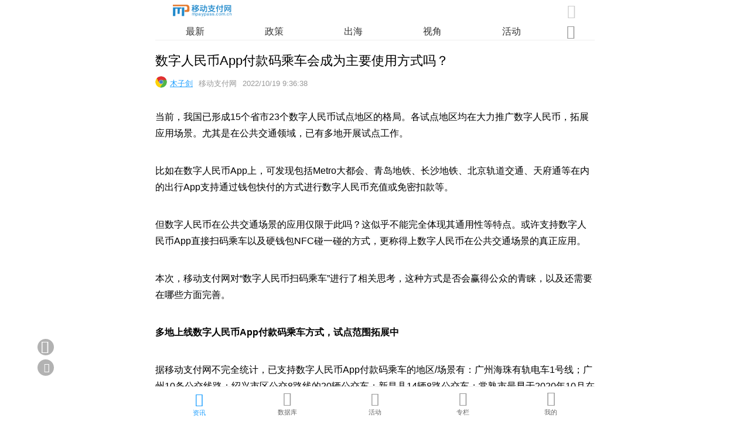

--- FILE ---
content_type: text/html
request_url: https://m.mpaypass.com.cn/news/202210/19093852.html
body_size: 20122
content:
<!doctype html>
<html>
<head>
<meta charset="utf-8">
<title>数字人民币App付款码乘车会成为主要使用方式吗？-移动支付网</title>
<meta name = "keywords" content="数字人民币App,扫码乘车,扫码支付" />
<meta name = "description" content="移动支付网对“数字人民币扫码乘车”进行了相关思考，这种方式是否会赢得公众的青睐，以及还需要在哪些方面完善。" />
<meta name="viewport" content="width=device-width, initial-scale=1, maximum-scale=1, minimum-scale=1, user-scalable=no, minimal-ui, viewport-fit=cover">
<meta name="apple-mobile-web-app-capable" content="yes" />
<meta name="screen-orientation" content="portrait">
<meta name="x5-orientation" content="portrait">
<link rel="stylesheet" type="text/css" href="//www.mpaypass.com.cn/layui2/css/layui.css">
<link rel="stylesheet" href="//m.mpaypass.com.cn/images/swiper.min.css" type="text/css">
<link rel="stylesheet" href="//m.mpaypass.com.cn/images/style_v1.css" type="text/css">
<script type="text/javascript">
var ishttps = 'https:' == document.location.protocol ? true : false;
if (!ishttps) {
	window.location.href=window.location.href.replace("http://","https://");
}
</script>
</head>
<body>
<div class="Head"><div class="Headitem"><div class="Headitem-l"><a href="https://m.mpaypass.com.cn/" title="移动支付网"><img src="[data-uri]" /></a></div><div class="Headitem-r"><i id="HeadSearchBox" class="joeicon" style="font-size:150%; color:#cccccc; margin-right:3px; cursor:pointer">&#xe6f7;</i></div></div><div id="HeadNavitem" class="HeadNavitem"><div class="swiper-container" id="Headnav"><div class="swiper-wrapper"><div class="swiper-slide"><a href="https://m.mpaypass.com.cn/" >最新</a></div><div class="swiper-slide"><a href="https://m.mpaypass.com.cn/policy.html" >政策</a></div><div class="swiper-slide"><a href="https://m.mpaypass.com.cn/international.html" >出海</a></div><div class="swiper-slide"><a href="https://m.mpaypass.com.cn/perspectives.html" >视角</a></div><div class="swiper-slide"><a href="https://m.mpaypass.com.cn/activity.html" >活动</a></div><div class="swiper-slide"><a href="https://m.mpaypass.com.cn/digest.html" >业界</a></div><div class="swiper-slide"><a href="https://m.mpaypass.com.cn/research.html" >调研</a></div><div class="swiper-slide"><a href="https://m.mpaypass.com.cn/innovate.html" >创新</a></div><div class="swiper-slide"><a href="https://m.mpaypass.com.cn/evaluating.html" >评测</a></div><div class="swiper-slide"><a href="https://m.mpaypass.com.cn/company.html" >企业</a></div><div class="swiper-slide"><a href="https://m.mpaypass.com.cn/financing.html" >投融资</a></div><div class="swiper-slide"><a href="https://jsj.mpaypass.com.cn/" >金松奖</a></div></div></div><div style="width:5%; margin-right:3%;height:25px;float:right;text-align:center;"><span id="Headnavmore-icon" class="Headnavmore-icon"><i class="joeicon" style="color:#999999;font-size:150%;">&#xe8f9;</i></span></div></div></div><div id="HeadnavMore" class="HeadnavMore"><div class="DefaultNavmoreList"><ul><li><a href="https://m.mpaypass.com.cn/">最新</a></li><li><a href="https://m.mpaypass.com.cn/policy.html">政策</a></li><li><a href="https://m.mpaypass.com.cn/international.html">出海</a></li><li><a href="https://m.mpaypass.com.cn/perspectives.html">视角</a></li><li><a href="https://m.mpaypass.com.cn/activity.html">活动</a></li><li><a href="https://m.mpaypass.com.cn/digest.html">业界</a></li><li><a href="https://m.mpaypass.com.cn/research.html">调研</a></li><li><a href="https://m.mpaypass.com.cn/innovate.html">创新</a></li><li><a href="https://m.mpaypass.com.cn/evaluating.html">评测</a></li><li><a href="https://m.mpaypass.com.cn/company.html">企业</a></li><li><a href="https://m.mpaypass.com.cn/financing.html">投融资</a></li><li><a href="https://jsj.mpaypass.com.cn/">金松奖</a></li></ul></div></div>
<div class="mainbox" style="padding:72px 0 80px 0;"> 
  <script type="text/javascript">document.write("<scr"+"ipt src='//www.mpaypass.com.cn/Cooperation/M_News_Final_Head.js?t="+Math.round(Math.random()*100000)+"' charset='utf-8'></scr"+"ipt>")</script>
  <div class="newslist-body-title">数字人民币App付款码乘车会成为主要使用方式吗？</div>
  <div class="newslist-body-time"> <div class="newslist-body-authorlogo"><a href="https://m.mpaypass.com.cn/author/author.asp?id=64281"><img src="https://img.mpaypass.com.cn/202203/images/20220329112521052946.png"></a></div><div class="newslist-body-authortext"><span style="padding:0 0 0 5px;"><a href="https://m.mpaypass.com.cn/author/author.asp?id=64281">木子剑</a></span><span style="padding:0 10px 0 10px;">移动支付网</span><span id="time">2022/10/19 9:36:38</span><span id="authorstr" style="width:0; height:0;"></span></div> </div>
  <div class="newslist-body-item">
    <div class="newslist-body"> <p>当前，我国已形成15个省市23个数字人民币试点地区的格局。各试点地区均在大力推广数字人民币，拓展应用场景。尤其是在公共交通领域，已有多地开展试点工作。</p>

<p>比如在数字人民币App上，可发现包括Metro大都会、青岛地铁、长沙地铁、北京轨道交通、天府通等在内的出行App支持通过钱包快付的方式进行数字人民币充值或免密扣款等。</p>

<p>但数字人民币在公共交通场景的应用仅限于此吗？这似乎不能完全体现其通用性等特点。或许支持数字人民币App直接扫码乘车以及硬钱包NFC碰一碰的方式，更称得上数字人民币在公共交通场景的真正应用。</p>

<p>本次，移动支付网对&ldquo;数字人民币扫码乘车&rdquo;进行了相关思考，这种方式是否会赢得公众的青睐，以及还需要在哪些方面完善。</p>

<p><strong>多地上线数字人民币App付款码乘车方式，试点范围拓展中</strong></p>

<p>据移动支付网不完全统计，已支持数字人民币App付款码乘车的地区/场景有：广州海珠有轨电车1号线；广州10条公交线路；绍兴市区公交8路线的20辆公交车；新昌县14辆8路公交车；常熟市最早于2020年10月在5路、16路、117路、119路上线数字人民币付款码乘车方式，目前已覆盖全市公交。</p>

<p style="text-align:center"><img src="https://img.mpaypass.com.cn/202210/images/20221019093758736618.jpg" /></p>

<p>以上地区还将继续拓展支持数字人民币App付款码乘车的范围。</p>

<p>比如广州公交后续将根据试点情况综合考虑扩大试点范围。</p>

<p>绍兴计划于9月底前覆盖包括D0001路、D0002路、8路、快70路、大禹号、BRT1、118路、801路、806路、868路、203路、222路、218路在内的共计13条市区公交线路，将有160多辆公交车支持数字人民币扫码支付功能。</p>

<p>新昌将逐步在城市、城乡所有线路共403辆公交车上全面上线数字人民币App付款码乘车应用。</p>

<p>另外，其它城市也将上线数字人民币App扫码乘车的方式。比如厦门计划推出数字人民币App直接刷闸进站功能。</p>

<p><strong>数字人民币App付款码乘车方式有待完善，以提升公众使用积极性</strong></p>

<p>数字人民币作为数字形式的法定货币，是一个新鲜事物，且具有可控匿名等多项特性，可吸引部分人群进行尝试体验。但数字人民币App付款码乘车方式若要吸引更多人使用或成为一定人群的主要使用方式，还需完善和优化。</p>

<p>一是或可通过智能合约叠加优惠，长期给出一定的折扣。一方面，交通卡和部分乘车码在本地使用一般有一定优惠，而数字人民币付款码乘车方式若无优惠，很难与之竞争；另一方面，作为新事物，在前期推广显然是需要靠红包补贴&ldquo;闯出&rdquo;一条路的。数字人民币本身具备编程性，通过智能合约或可叠加一定折扣，甚至能否通过定位在某个城市以支持各地不同的优惠，向交通卡折扣看齐。</p>

<p>二是培养公众的使用习惯。当前，公众在乘坐公交、轨道交通时已形成了打开支付宝、微信乘车码或直接手机/交通卡刷卡的习惯，而想培养公众使用数字人民币付款码等新的习惯，除了可以靠红包补贴或折扣优惠吸引，更应打造生态，将数字人民币渗透至公众生活的方方面面。</p>

<p>三是持续提升使用的便利性。在交通场景，刷卡显然是最为便利的，尤其是手机NFC刷卡，不过前提是需要提前充值，这也算是其劣势。而各个平台的乘车码支持免密扣款，也有便利的一面。</p>

<p>但公众刷乘车码，需先解锁手机。如果以传统方式点进App再打开乘车码，步骤稍显繁琐。因此，多个手机厂商、App甚至第三方应用等带来了更为便捷的方式。比如，在手机系统负一屏或桌面通过快捷方式直接打开乘车码，或者长按App图标弹出，甚至部分手机将乘车码集成至系统自带钱包应用中，可通过双击电源键弹出，或直接显示在锁屏界面，解锁即进入。</p>

<p>据移动支付网了解，目前数字人民币App付款码已支持长按App图标调出，或许未来还可集成至手机系统负一屏、系统自带钱包中，以及添加到桌面或锁屏界面，对于公众来说便利性更进一步。</p>

<p>四是需要较快覆盖当地所有公共交通场景。若数字人民币付款码乘车只是小范围尝鲜，仅支持单条或几条线路，用户体验上会有一种割裂感。比如坐公交，前一条线路可使用数字人民币App付款码乘车，换乘另一条又只能使用另外的App。</p>

<p>五是支持全部运营机构钱包。部分地区公共交通场景支持数字人民币App付款码乘车，但暂时只支持一个或多个运营机构的钱包，未来或需要接入全部运营机构钱包。这一点对于其它场景来说同样如此。否则对于公众来说，可能需要开通所有运营机构钱包才能应对各个场景，而且在不同场景需要在多个钱包中左右滑动来选择钱包，体验感下降。</p>

<p>当然，影响公众选择数字人民币App付款码乘车方式的因素是多样的。比如利息问题，部分人群习惯将钱款放入余额宝或微信零钱通以赚取一定收益，而使用乘车码可自动从中扣款，可能对于数字人民币付款码乘车方式兴趣不大等等。</p>

<p>不过显而易见的是，数字人民币App使用的便利性正在提升中，比如在前段时间1.0.12版本更新中，增加随用随充功能。当数字人民币钱包已绑定银行卡，付款时余额不足，将自动从银行卡充钱至钱包并完成支付，充钱金额为当笔支付需补足部分。</p>

<p>对于公众来说，前期使用数字人民币付款需要提前充值至钱包，随用随充功能或可提升其使用数字人民币的积极性。</p>

<p>数字人民币App目前还只是试点版，未来的路还很长，完善需要一步一步来。</p>

      <script type="text/javascript">document.write("<scr"+"ipt src='//www.mpaypass.com.cn/Cooperation/M_News_Final_BodyFoot.js?t="+Math.round(Math.random()*100000)+"' charset='utf-8'></scr"+"ipt>")</script>   
      <script src="//m.mpaypass.com.cn/author/author_visitingcard_show.asp?id=64281" charset="utf-8"></script>
      <div style="padding:10px;font-size:80%;text-align:left;line-height:150%;background-color:#F6F6F6;border-radius: 10px;margin: 10px auto 10px auto;color:#666666;">本文为作者授权发布，不代表移动支付网立场，转载请注明作者及来源，未按照规范转载者，移动支付网保留追究相应责任的权利。</div>
      <div style="width:100%; height:auto; overflow:auto; padding:10px 0 20px 0; text-align:center;">
        <button type="button" onClick="zan(65076)" class="zan-btn"><i id="zanicon" class="joeicon" style="font-size:110%;margin: 0 3px 0 0;color: #ffffff;cursor:pointer;">&#xe873;</i>赞(<span id="zannumber"><i class="layui-icon layui-anim layui-anim-rotate layui-anim-loop" style="font-size:90%;color:#ffffff;">&#xe63d;</i></span>)</button>
        <button type="button" onClick="shoucang(1,65076)" class="shoucang-but"><i id="shoucangicon" class="joeicon" style="font-size:100%;margin: 0 3px 0 0;color: #ffffff;cursor:pointer;">&#xe6a0;</i>收藏</button>
      </div>
    </div>
    <div class="readall-box" >
      <div class="readall-mask"></div>
      <span class="readall-btn"><i class="joeicon" style="font-size:70%;color:#FF5722;">&#xe601;</i><br>
      展开全文</span></div>
  </div>
  <script src="//m.mpaypass.com.cn/function/showpinglun.asp?id=65076"></script>
  <div class="Title-content" style="margin-top:25px;"> <span class="Title-line-text">相关阅读</span> </div>
  <ul id="newslist" class="Newslist-ul">
    <li class="Newslist-ul Newslist-li"><div class="Newslist-text"><div class="Newslist-title"><a href="https://m.mpaypass.com.cn/news/202209/27093416.html">数字人民币App的“子钱包”为何改名“钱包快付”？</a></div>  <div class="Newslist-time">移动支付网 | <span id="time1">2022/9/27 9:21:10</span></div></div><div class="Newslist-pic"><a href="https://m.mpaypass.com.cn/news/202209/27093416.html"><img src="https://img2.mpaypass.com.cn/202106/images/20210607191150970970.jpg" /></a></div></li><li class="Newslist-ul Newslist-li"><div class="Newslist-text"><div class="Newslist-title"><a href="https://m.mpaypass.com.cn/news/202209/13114657.html">【数币周报】数字人民币App迎来重磅更新，多位央行领导发表讲话</a></div>  <div class="Newslist-time">移动支付网 | <span id="time2">2022/9/13 11:20:03</span></div></div><div class="Newslist-pic"><a href="https://m.mpaypass.com.cn/news/202209/13114657.html"><img src="https://img2.mpaypass.com.cn/202206/images/20220630113550648647.jpg" /></a></div></li><li class="Newslist-ul Newslist-li"><div class="Newslist-text"><div class="Newslist-title"><a href="https://m.mpaypass.com.cn/news/202209/13101037.html">【这一周】张青松任央行副行长，数字人民币App发布新功能，3家支付机构被罚</a></div>  <div class="Newslist-time">移动支付网 | <span id="time3">2022/9/13 9:22:48</span></div></div><div class="Newslist-pic"><a href="https://m.mpaypass.com.cn/news/202209/13101037.html"><img src="https://img2.mpaypass.com.cn/201905/images/20190521160654416296.png" /></a></div></li><li class="Newslist-ul Newslist-li"><div class="Newslist-text"><div class="Newslist-title"><a href="https://m.mpaypass.com.cn/news/202208/29100409.html">【数币周报】数字人民币App新增“随用随充”功能，智能合约场景再升级</a></div>  <div class="Newslist-time">移动支付网 | <span id="time4">2022/8/29 9:34:38</span></div></div><div class="Newslist-pic"><a href="https://m.mpaypass.com.cn/news/202208/29100409.html"><img src="https://img2.mpaypass.com.cn/202206/images/20220630113550648647.jpg" /></a></div></li><li class="Newslist-ul Newslist-li"><div class="Newslist-text"><div class="Newslist-title"><a href="https://m.mpaypass.com.cn/news/202208/29094637.html">【这一周】数字人民币App更新，信用卡取现上热搜，支付后广告规则大变</a></div>  <div class="Newslist-time">移动支付网 | <span id="time5">2022/8/29 9:10:00</span></div></div><div class="Newslist-pic"><a href="https://m.mpaypass.com.cn/news/202208/29094637.html"><img src="https://img2.mpaypass.com.cn/201905/images/20190521160654416296.png" /></a></div></li><li class="Newslist-ul Newslist-li"><div class="Newslist-text"><div class="Newslist-title"><a href="https://m.mpaypass.com.cn/news/202208/10095228.html">“小而美”的数字人民币App，未来会变成超级App吗？</a></div>  <div class="Newslist-time">移动支付网 | <span id="time6">2022/8/10 9:50:07</span></div></div><div class="Newslist-pic"><a href="https://m.mpaypass.com.cn/news/202208/10095228.html"><img src="https://img2.mpaypass.com.cn/202010/images/20201010095833193102.jpg" /></a></div></li><li class="Newslist-ul Newslist-li"><div class="Newslist-text"><div class="Newslist-title"><a href="https://m.mpaypass.com.cn/news/202203/21192007.html">国网雄安：已将网上国网与数字人民币APP子钱包推送功能打通</a></div>  <div class="Newslist-time">移动支付网 | <span id="time7">2022/3/21 19:14:51</span></div></div><div class="Newslist-pic"><a href="https://m.mpaypass.com.cn/news/202203/21192007.html"><img src="https://img.mpaypass.com.cn/202203/images/20220321192002071980.jpg" /></a></div></li><li class="Newslist-ul Newslist-li"><div class="Newslist-text"><div class="Newslist-title"><a href="https://m.mpaypass.com.cn/news/202201/17112544.html">数字人民币App下载量已突破2000万</a></div>  <div class="Newslist-time">移动支付网 | <span id="time8">2022/1/17 11:01:46</span></div></div><div class="Newslist-pic"><a href="https://m.mpaypass.com.cn/news/202201/17112544.html"><img src="https://img.mpaypass.com.cn/202010/images/20201010095833193102.jpg" /></a></div></li><li class="Newslist-ul Newslist-li"><div class="Newslist-text"><div class="Newslist-title"><a href="https://m.mpaypass.com.cn/news/202201/11113307.html">数字人民币App下载量剧增 华为应用市场超580万次</a></div>  <div class="Newslist-time">移动支付网 | <span id="time9">2022/1/11 11:27:48</span></div></div><div class="Newslist-pic"><a href="https://m.mpaypass.com.cn/news/202201/11113307.html"><img src="https://img.mpaypass.com.cn/202201/images/20220105192350425425.jpg" /></a></div></li><li class="Newslist-ul Newslist-li"><div class="Newslist-text"><div class="Newslist-title"><a href="https://m.mpaypass.com.cn/news/202201/05163435.html">央行数字人民币APP上架 产业链相关企业或进入快车道</a></div>  <div class="Newslist-time">移动支付网 | <span id="time10">2022/1/5 15:16:34</span></div></div><div class="Newslist-pic"><a href="https://m.mpaypass.com.cn/news/202201/05163435.html"><img src="https://img.mpaypass.com.cn/202010/images/20201010095833193102.jpg" /></a></div></li><li class="Newslist-ul Newslist-li"><div class="Newslist-text"><div class="Newslist-title"><a href="https://m.mpaypass.com.cn/news/202208/23112145.html">16条闽赣城际高铁线开通铁路e卡通业务</a></div>  <div class="Newslist-time">移动支付网 | <span id="time11">2022/8/23 11:18:58</span></div></div><div class="Newslist-pic"><a href="https://m.mpaypass.com.cn/news/202208/23112145.html"><img src="https://img2.mpaypass.com.cn/201911/images/20191113095238812625.jpg" /></a></div></li><li class="Newslist-ul Newslist-li"><div class="Newslist-text"><div class="Newslist-title"><a href="https://m.mpaypass.com.cn/news/202208/19144728.html">广州公交试点数字人民币扫码乘车功能</a></div>  <div class="Newslist-time">移动支付网 | <span id="time12">2022/8/19 14:40:13</span></div></div><div class="Newslist-pic"><a href="https://m.mpaypass.com.cn/news/202208/19144728.html"><img src="https://img.mpaypass.com.cn/202208/images/20220819144723648647.jpg" /></a></div></li><li class="Newslist-ul Newslist-li"><div class="Newslist-text"><div class="Newslist-title"><a href="https://m.mpaypass.com.cn/news/202207/28100158.html">常州地铁公测“刷脸乘车”服务 支持与二维码混用</a></div>  <div class="Newslist-time">移动支付网 | <span id="time13">2022/7/28 9:51:41</span></div></div><div class="Newslist-pic"><a href="https://m.mpaypass.com.cn/news/202207/28100158.html"><img src="https://img.mpaypass.com.cn/202207/images/20220728095544153137.jpg" /></a></div></li><li class="Newslist-ul Newslist-li"><div class="Newslist-text"><div class="Newslist-title"><a href="https://m.mpaypass.com.cn/news/202207/19101109.html">福州实现数字人民币刷“福码”乘公交、地铁！</a></div>  <div class="Newslist-time">移动支付网 | <span id="time14">2022/7/19 9:34:49</span></div></div><div class="Newslist-pic"><a href="https://m.mpaypass.com.cn/news/202207/19101109.html"><img src="https://img.mpaypass.com.cn/202207/images/20220719101053192192.jpg" /></a></div></li><li class="Newslist-ul Newslist-li"><div class="Newslist-text"><div class="Newslist-title"><a href="https://m.mpaypass.com.cn/news/202207/01110250.html">河北健康码乘车功能试点上线 已开通地区乘客可“一码通行”</a></div>  <div class="Newslist-time">移动支付网 | <span id="time15">2022/7/1 10:52:11</span></div></div><div class="Newslist-pic"><a href="https://m.mpaypass.com.cn/news/202207/01110250.html"><img src="https://img2.mpaypass.com.cn/images/20160905143409.png" /></a></div></li>
  </ul>
</div>
<div id="daohang" class="daohang"><ul class="daohangbox"><li style="padding-top:2px;"><a href="https://m.mpaypass.com.cn/"><i class="joeicon" style="font-size:145%;color:#1E9FFF;">&#xe757;</i><br><span style="text-align:center;color:#1E9FFF;">资讯</span></a></li><li style="padding-top:1px;"><a href="https://m.mpaypass.com.cn/download/"><i class="joeicon" style="font-size:150%;">&#xe6f6;</i><br><span style="text-align:center;">数据库</span></a></li><li style="padding-top:1px;"><a href="https://m.mpaypass.com.cn/activity/"><i class="joeicon" style="font-size:146%;">&#xe632;</i><br><span style="padding-top:1px;text-align:center;">活动</span></a></li><li><a href="https://m.mpaypass.com.cn/author/"><i class="joeicon" style="font-size:152%;">&#xe636;</i><br><span style="text-align:center;">专栏</span></a></li><li><a href="https://m.mpaypass.com.cn/usercenter/"><i class="joeicon" style="font-size:155%;">&#xe78b;</i><br><span style="text-align:center;">我的</span></a></li></ul></div>
<div id="SearchPage" class="SearchPage">
  <div id="SearchMain" class="SearchMain">
    <div class="SearchMain-Nav">
      <div class="SearchMain-Nav-item"><span class="SearchMain-Nav-back"><i class="joeicon" style="font-size:130%;cursor:pointer;" onClick="closesearch('SearchPage')">&#xe697;</i></span><span class="SearchMain-Nav-text">资讯查询</span><span class="SearchMain-Nav-button-cancel" onClick="closesearch('SearchPage')">取消</span></div>
    </div>
    <div style="width:90%; height:auto; overflow:auto; margin:55px auto 20px auto;border-radius:10px; background-color:#FFFFFF;">
      <form class="layui-form" id="SearchPageForm" name="SearchPageForm" lay-filter="SearchPageForm" action="https://m.mpaypass.com.cn/news/" style="padding:15px;">
        <input type="hidden" id="system_frominputid" name="system_frominputid" value="">
        <input type="hidden" id="system_type" name="system_type" value="">
        <div class="Search-form-item">
          <div class="input-inline">
            <input type="text" id="keywords" name="keywords" lay-verify="keywords" placeholder="关键词" class="input-inline-input" value="">
          </div>
        </div>
        <div style="padding:20px 0 15px 0; text-align:center;">
          <button type="submit" lay-submit="" lay-filter="SearchPageFormSubmit" class="SearchSubmitButton">查询</button>
          <button type="button" onClick="clearforminput('SearchPageForm')" class="SearchClearButton">重置</button>
        </div>
      </form>
    </div>
  </div>
</div>
<div id="gotop" class="gotop" onClick="window.scrollTo(0,0);"><i class="joeicon" style="font-size:140%;margin:auto auto auto -1px;color:#ffffff;">&#xe6a5;</i></div>
<div class="gobackbutton" onClick="javascript:history.go(-1);"><i class="joeicon" style="font-size:140%;margin:3px auto auto -3px;color:#ffffff;">&#xe697;</i></div>
<div class="pinlunbutton"><a href="https://m.mpaypass.com.cn/function/pinglun.asp?id=65076"><i class="joeicon" style="margin:6px auto auto 3px;color:#ffffff;">&#xe74e;</i></a></div>
<script src="//res2.wx.qq.com/open/js/jweixin-1.6.0.js"></script> 
<script src="//www.mpaypass.com.cn/layui2/layui.js" charset="utf-8"></script> 
<script src="//m.mpaypass.com.cn/layermobile/layerm.js" charset="utf-8"></script> 
<script src="//m.mpaypass.com.cn/images/swiper.min.js" charset="utf-8"></script> 
<script src="//m.mpaypass.com.cn/images/setup_v1.js" charset="utf-8"></script> 
<script>
var HeadNavSwiper = new Swiper('#Headnav', {
  	slidesPerView:5,
  	on: {
  		init: function() {
  			navSlideWidth = this.slides.eq(0).css('width');
   			navSum = this.slides[this.slides.length - 1].offsetLeft;
  			clientWidth = parseInt(this.$wrapperEl.css('width'));
  			navWidth = 0;
  			for (i = 0; i < this.slides.length; i++) {
  				navWidth += parseInt(this.slides.eq(i).css('width'));
  			}
  		},
  	},
});


function textBecomeImg(text,fontsize,fontcolor){
    var canvas = document.createElement('canvas');
    canvas.height=fontsize+2;
    var context = canvas.getContext('2d');	
    context.clearRect(0, 0, canvas.width, canvas.height);
    context.fillStyle = fontcolor;
    context.font=fontsize+"px Arial";
    context.textBaseline = 'middle'; 
    context.fillText(text,0,fontsize/2)
    canvas.width = context.measureText(text).width;
    context.fillStyle = fontcolor;
    context.font=fontsize+"px Arial";
    context.textBaseline = 'middle'; 
    context.fillText(text,0,fontsize/2)

    var dataUrl = canvas.toDataURL('image/png');
    return dataUrl;
}

var authorstrcode
authorstrcode="$authorstrcode$";

if (authorstrcode.length > 0)
{
	authorstrcode=decodeURI(authorstrcode);
	authorstrcode=authorstrcode.replace(/<空格>/g," ")
	document.getElementById("authorstr").src = textBecomeImg(authorstrcode,30,"#999999");
}


layui.use(['jquery', 'util', 'form'], function () {
	var $ = layui.jquery
	,util = layui.util
	,form = layui.form;		
	
	//格式化时间
	$("#time").html(util.timeAgo($("#time").text(),true));
	for (i = 1; i < 16; i++) {
		if($("#time"+i).length>0){
			$("#time"+i).html(util.timeAgo($("#time"+i).text(),true));
		}
	};
	
	//阅读全文
	var WindowHeight = parseInt($(window).height());
	var ArticleBodyHeight = parseInt($('.newslist-body').height());
	if(ArticleBodyHeight>(WindowHeight*2)){
		$('.newslist-body').height(WindowHeight*2-150).css({'overflow':'hidden'});
		$('.readall-btn').on('click',ReadMoreHide);
	}else{
		$('.readall-box').hide();
	}
	
	//监听滚动
    var wTop=0,sTop=0;  
    $(window).scroll(function(e){  
		sTop = parseInt($(this).scrollTop());  
		if(sTop>=wTop){
			navmoreclose();
			if ($("#HeadNavitem").is(":visible") && sTop>WindowHeight/2) { 
				try { 
					$("#HeadNavitem").slideUp();
					$("#daohang").slideUp();					
					} catch (e) { 
					$("#HeadNavitem").hide(); 
					$("#daohang").hide();
					}                        
			}
			wTop=sTop;
        }           
		else
		{  
			if (!$("#HeadNavitem").is(":visible")) { 
				try { 
					$("#HeadNavitem").slideDown();
					$("#daohang").slideDown(); 
					} catch (e) { 
					$("#HeadNavitem").show();
					$("#daohang").show(); 
				}                       
			} 
			wTop = sTop;
		}
		
		if(sTop>WindowHeight){
			$("#gotop").show();
		}
		else
		{
			$("#gotop").hide();	
		}  
	}); 
	
	//监听提交
	form.on('submit(SearchPageFormSubmit)', function(data){
		
		if(layui.$("#keywords").val().length < 1){
			layerm.open({content: '请填写关键词',skin: 'msg',time: 2.5});
			return false;
		}
		
		layerm.open({type: 2,content: '查询中',time: 80000});
		return true;
	});
	
	//赞、统计
	layui.$.ajax({
		url: "//function.mpaypass.com.cn/show_articleFinal_expand.asp?A=65076&B=2&C=1",
		dataType: "json",
		xhrFields: {withCredentials: true},
		success: function (res){
			layui.$("#zannumber").html(JSON.stringify(res.support));			
		}
	})
	
	//分享
	function ShareTimeline(i){
		$.getJSON('//m.mpaypass.com.cn/function/Getwxconfig.asp', function(data){
			if(data.appid.length>0 && data.timestamp.length>0 && data.nonceStr.length>0 && data.signature.length>0){
				wx.config({
					debug: false,
					appId: data.appid,
					timestamp: data.timestamp,
					nonceStr: data.nonceStr,
					signature: data.signature,
					jsApiList: [
						'checkJsApi',
						'updateAppMessageShareData',
						'updateTimelineShareData',
						'onMenuShareWeibo'
					]
				});

				wx.ready(function () {
					wx.updateAppMessageShareData({ 
						title: '数字人民币App付款码乘车会成为主要使用方式吗？-移动支付网',
						desc: '移动支付网对“数字人民币扫码乘车”进行了相关思考，这种方式是否会赢得公众的青睐，以及还需要在哪些方面完善。',
						link: 'https://m.mpaypass.com.cn/news/202210/19093852.html',
						imgUrl: 'https://img2.mpaypass.com.cn/202106/images/20210607191150970970.jpg'
					});
	
					wx.updateTimelineShareData({ 
						title: '数字人民币App付款码乘车会成为主要使用方式吗？-移动支付网',
						link: 'https://m.mpaypass.com.cn/news/202210/19093852.html',
						imgUrl: 'https://img2.mpaypass.com.cn/202106/images/20210607191150970970.jpg'
					});
	
					wx.onMenuShareWeibo({
						title: '数字人民币App付款码乘车会成为主要使用方式吗？-移动支付网',
						desc: '移动支付网对“数字人民币扫码乘车”进行了相关思考，这种方式是否会赢得公众的青睐，以及还需要在哪些方面完善。',
						link: 'https://m.mpaypass.com.cn/news/202210/19093852.html',
						imgUrl: 'https://img2.mpaypass.com.cn/202106/images/20210607191150970970.jpg'
					});
				});	

				wx.error(function(res){
					if(i<6){
						setTimeout(function() {ShareTimeline(i)},10000);
					}
				});
			}
			else
			{
				if(i<6){
					setTimeout(function() {ShareTimeline(i)},10000);
				}
			}
		});
		i++;
	}	
	
	setTimeout(function() {ShareTimeline(1)},2000) ;
});


var _hmt = _hmt || [];
(function() {
  var hm = document.createElement("script");
  hm.src = "https://hm.baidu.com/hm.js?9fca129253083b8947780e343e6573e3";
  var s = document.getElementsByTagName("script")[0]; 
  s.parentNode.insertBefore(hm, s);
})();
</script> 
</body>
</html>

--- FILE ---
content_type: text/html;charset=utf-8
request_url: https://m.mpaypass.com.cn/author/author_visitingcard_show.asp?id=64281
body_size: 1035
content:
document.write('<div style="width:94%; height:auto; overflow:auto; margin:20px auto 15px auto; background-color:#F6F6F6;border-radius:8px; padding:10px 3% 10px 3%;"><div style="width:50px;height:50px;float: left;overflow: hidden;background-color:#F0F0F0;border-radius:50px;-webkit-border-radius:50px;-moz-border-radius:50px;"><a href="https://m.mpaypass.com.cn/author/author.asp?id=64281"><img src="https://img.mpaypass.com.cn/202203/images/20220329112521052946.png" style="width:100%; height:auto; border:0px;"></a></div><div style="padding-left:10px; height:100px; overflow:hidden;"><div style="height:20px;text-align:left; font-size:90%;"><a href="https://m.mpaypass.com.cn/author/author.asp?id=64281"><font style="font-size:90%;color:#1E9FFF;">木子剑</font></a></div><div style="width:100%;height:auto;max-height:45px;line-height:130%;text-align:left; font-size:70%;color:#666666; margin-top:8px;display:-webkit-box;-webkit-box-orient:vertical;-webkit-line-clamp:3;overflow: hidden;">移动支付网编辑，关注数字人民币、银行科技应用等领域</div><div style="width:100%; height:15px; line-height:100%; text-align:left; font-size:65%;color:#666666; margin-top:15px;">已在移动支付网发表 <font color="#FF5722">982</font> 篇文章</div></div></div>');